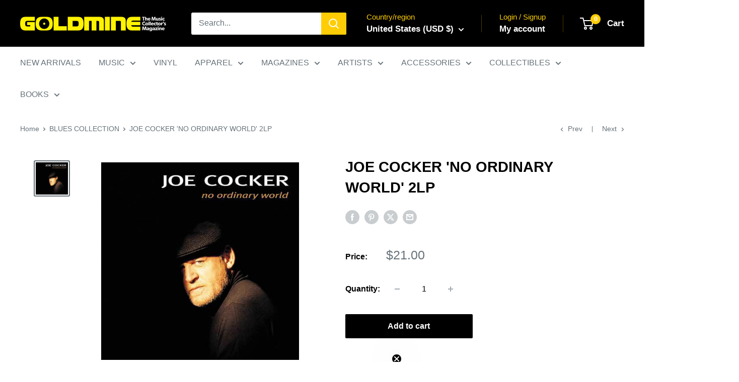

--- FILE ---
content_type: text/javascript; charset=utf-8
request_url: https://shop.goldminemag.com/products/joe-cocker-no-ordinary-world-2lp.js?currency=USD&country=US
body_size: 263
content:
{"id":7676796534949,"title":"JOE COCKER 'NO ORDINARY WORLD' 2LP","handle":"joe-cocker-no-ordinary-world-2lp","description":"\u003cp\u003eLABEL: Mercury Studios\u003cbr\u003eVINYL RELEASE DATE: 6\/17\/2022\u003cbr\u003eORIGINAL RELEASE DATE: 2000\u003cbr\u003eVARIANT: Black Vinyl LP\u003c\/p\u003e\n\u003cp\u003e\u003cspan\u003eNo Ordinary World, the legendary Joe Cocker's seventeenth studio album, includes covers of Leonard Cohen's \"First We Take Manhattan\" and Steve Winwood's \"While You See A Chance\", plus the Bryan Adams co-write \"She Believes In Me\" (on which Adams also provides backing vocals) and \"Where Would I Be Now\", a track written by Michael McDonald and Tony Joe White.\u003c\/span\u003e\u003c\/p\u003e","published_at":"2022-04-25T16:31:01-04:00","created_at":"2022-04-25T15:41:27-04:00","vendor":"Universal","type":"LP","tags":["Blues","Blues Collection","Classic Rock","ClassicRockCollGM","Elect25","FallCleanup24","Joe Cocker","mediamail","VINYL","Woodstock"],"price":2100,"price_min":2100,"price_max":2100,"available":true,"price_varies":false,"compare_at_price":null,"compare_at_price_min":0,"compare_at_price_max":0,"compare_at_price_varies":false,"variants":[{"id":41595255062693,"title":"Default Title","option1":"Default Title","option2":null,"option3":null,"sku":"JOE-COCKER-NO-ORDINARY-WORLD-2LP-3505","requires_shipping":true,"taxable":true,"featured_image":null,"available":true,"name":"JOE COCKER 'NO ORDINARY WORLD' 2LP","public_title":null,"options":["Default Title"],"price":2100,"weight":1100,"compare_at_price":null,"inventory_management":"shopify","barcode":"602445513505","quantity_rule":{"min":1,"max":null,"increment":1},"quantity_price_breaks":[],"requires_selling_plan":false,"selling_plan_allocations":[]}],"images":["\/\/cdn.shopify.com\/s\/files\/1\/0572\/7915\/2293\/products\/merlp51350__81514.1648613829.jpg?v=1650916938"],"featured_image":"\/\/cdn.shopify.com\/s\/files\/1\/0572\/7915\/2293\/products\/merlp51350__81514.1648613829.jpg?v=1650916938","options":[{"name":"Title","position":1,"values":["Default Title"]}],"url":"\/products\/joe-cocker-no-ordinary-world-2lp","media":[{"alt":null,"id":25180995944613,"position":1,"preview_image":{"aspect_ratio":1.0,"height":1280,"width":1280,"src":"https:\/\/cdn.shopify.com\/s\/files\/1\/0572\/7915\/2293\/products\/merlp51350__81514.1648613829.jpg?v=1650916938"},"aspect_ratio":1.0,"height":1280,"media_type":"image","src":"https:\/\/cdn.shopify.com\/s\/files\/1\/0572\/7915\/2293\/products\/merlp51350__81514.1648613829.jpg?v=1650916938","width":1280}],"requires_selling_plan":false,"selling_plan_groups":[]}

--- FILE ---
content_type: text/javascript; charset=utf-8
request_url: https://shop.goldminemag.com/products/joe-cocker-no-ordinary-world-2lp.js
body_size: 1114
content:
{"id":7676796534949,"title":"JOE COCKER 'NO ORDINARY WORLD' 2LP","handle":"joe-cocker-no-ordinary-world-2lp","description":"\u003cp\u003eLABEL: Mercury Studios\u003cbr\u003eVINYL RELEASE DATE: 6\/17\/2022\u003cbr\u003eORIGINAL RELEASE DATE: 2000\u003cbr\u003eVARIANT: Black Vinyl LP\u003c\/p\u003e\n\u003cp\u003e\u003cspan\u003eNo Ordinary World, the legendary Joe Cocker's seventeenth studio album, includes covers of Leonard Cohen's \"First We Take Manhattan\" and Steve Winwood's \"While You See A Chance\", plus the Bryan Adams co-write \"She Believes In Me\" (on which Adams also provides backing vocals) and \"Where Would I Be Now\", a track written by Michael McDonald and Tony Joe White.\u003c\/span\u003e\u003c\/p\u003e","published_at":"2022-04-25T16:31:01-04:00","created_at":"2022-04-25T15:41:27-04:00","vendor":"Universal","type":"LP","tags":["Blues","Blues Collection","Classic Rock","ClassicRockCollGM","Elect25","FallCleanup24","Joe Cocker","mediamail","VINYL","Woodstock"],"price":2100,"price_min":2100,"price_max":2100,"available":true,"price_varies":false,"compare_at_price":null,"compare_at_price_min":0,"compare_at_price_max":0,"compare_at_price_varies":false,"variants":[{"id":41595255062693,"title":"Default Title","option1":"Default Title","option2":null,"option3":null,"sku":"JOE-COCKER-NO-ORDINARY-WORLD-2LP-3505","requires_shipping":true,"taxable":true,"featured_image":null,"available":true,"name":"JOE COCKER 'NO ORDINARY WORLD' 2LP","public_title":null,"options":["Default Title"],"price":2100,"weight":1100,"compare_at_price":null,"inventory_management":"shopify","barcode":"602445513505","quantity_rule":{"min":1,"max":null,"increment":1},"quantity_price_breaks":[],"requires_selling_plan":false,"selling_plan_allocations":[]}],"images":["\/\/cdn.shopify.com\/s\/files\/1\/0572\/7915\/2293\/products\/merlp51350__81514.1648613829.jpg?v=1650916938"],"featured_image":"\/\/cdn.shopify.com\/s\/files\/1\/0572\/7915\/2293\/products\/merlp51350__81514.1648613829.jpg?v=1650916938","options":[{"name":"Title","position":1,"values":["Default Title"]}],"url":"\/products\/joe-cocker-no-ordinary-world-2lp","media":[{"alt":null,"id":25180995944613,"position":1,"preview_image":{"aspect_ratio":1.0,"height":1280,"width":1280,"src":"https:\/\/cdn.shopify.com\/s\/files\/1\/0572\/7915\/2293\/products\/merlp51350__81514.1648613829.jpg?v=1650916938"},"aspect_ratio":1.0,"height":1280,"media_type":"image","src":"https:\/\/cdn.shopify.com\/s\/files\/1\/0572\/7915\/2293\/products\/merlp51350__81514.1648613829.jpg?v=1650916938","width":1280}],"requires_selling_plan":false,"selling_plan_groups":[]}